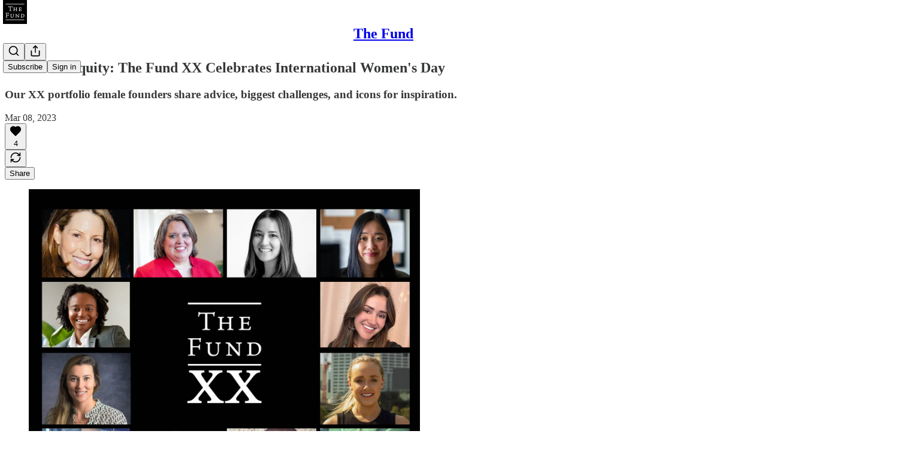

--- FILE ---
content_type: application/javascript
request_url: https://substackcdn.com/bundle/static/js/6393.6884d3a6.js
body_size: 6850
content:
(self.webpackChunksubstack=self.webpackChunksubstack||[]).push([["6393"],{44383:function(e,t,n){var r=n(76001);e.exports=n(38816)(function(e,t){return null==e?{}:r(e,t)})},38314:function(e,t,n){"use strict";n.d(t,{iQ:()=>$,we:()=>U,s9:()=>Q,XF:()=>N,Mk:()=>O,bv:()=>et,DL:()=>eo});var r=n(17402),o=n(43859);function u(e){let t=e.activeElement;for(;(null==(n=t)||null==(n=n.shadowRoot)?void 0:n.activeElement)!=null;){var n;t=t.shadowRoot.activeElement}return t}function l(e,t){if(!e||!t)return!1;let n=null==t.getRootNode?void 0:t.getRootNode();if(e.contains(t))return!0;if(n&&(0,o.Ng)(n)){let n=t;for(;n;){if(e===n)return!0;n=n.parentNode||n.host}}return!1}function i(){let e=navigator.userAgentData;return null!=e&&e.platform?e.platform:navigator.platform}function c(){let e=navigator.userAgentData;return e&&Array.isArray(e.brands)?e.brands.map(e=>{let{brand:t,version:n}=e;return t+"/"+n}).join(" "):navigator.userAgent}function s(){return/apple/i.test(navigator.vendor)}function a(){let e=/android/i;return e.test(i())||e.test(c())}function f(e,t){let n=["mouse","pen"];return t||n.push("",void 0),n.includes(e)}function d(e){return(null==e?void 0:e.ownerDocument)||document}function v(e,t){return null!=t&&("composedPath"in e?e.composedPath().includes(t):null!=e.target&&t.contains(e.target))}function m(e){return"composedPath"in e?e.composedPath()[0]:e.target}var p=n(4006),g=n(49054),E=n(67535);let h={...r},y=h.useInsertionEffect||(e=>e());function b(e){let t=r.useRef(()=>{});return y(()=>{t.current=e}),r.useCallback(function(){for(var e=arguments.length,n=Array(e),r=0;r<e;r++)n[r]=arguments[r];return null==t.current?void 0:t.current(...n)},[])}var R="undefined"!=typeof document?r.useLayoutEffect:r.useEffect;let w=!1,x=0,C=()=>"floating-ui-"+Math.random().toString(36).slice(2,6)+x++,L=h.useId||function(){let[e,t]=r.useState(()=>w?C():void 0);return R(()=>{null==e&&t(C())},[]),r.useEffect(()=>{w=!0},[]),e},k=r.createContext(null),M=r.createContext(null),P=()=>{var e;return(null==(e=r.useContext(k))?void 0:e.id)||null};function A(e){return"data-floating-ui-"+e}function q(e){-1!==e.current&&(clearTimeout(e.current),e.current=-1)}function T(e){let t=(0,r.useRef)(e);return R(()=>{t.current=e}),t}let D=A("safe-polygon");function S(e,t,n){return n&&!f(n)?0:"number"==typeof e?e:null==e?void 0:e[t]}function O(e,t){void 0===t&&(t={});let{open:n,onOpenChange:u,dataRef:i,events:c,elements:s}=e,{enabled:a=!0,delay:v=0,handleClose:m=null,mouseOnly:p=!1,restMs:g=0,move:E=!0}=t,h=r.useContext(M),y=P(),w=T(m),x=T(v),C=T(n),L=r.useRef(),k=r.useRef(-1),A=r.useRef(),O=r.useRef(-1),_=r.useRef(!0),K=r.useRef(!1),I=r.useRef(()=>{}),Y=r.useRef(!1),j=r.useCallback(()=>{var e;let t=null==(e=i.current.openEvent)?void 0:e.type;return(null==t?void 0:t.includes("mouse"))&&"mousedown"!==t},[i]);r.useEffect(()=>{if(a)return c.on("openchange",e),()=>{c.off("openchange",e)};function e(e){let{open:t}=e;t||(q(k),q(O),_.current=!0,Y.current=!1)}},[a,c]),r.useEffect(()=>{if(!a||!w.current||!n)return;function e(e){j()&&u(!1,e,"hover")}let t=d(s.floating).documentElement;return t.addEventListener("mouseleave",e),()=>{t.removeEventListener("mouseleave",e)}},[s.floating,n,u,a,w,j]);let B=r.useCallback(function(e,t,n){void 0===t&&(t=!0),void 0===n&&(n="hover");let r=S(x.current,"close",L.current);r&&!A.current?(q(k),k.current=window.setTimeout(()=>u(!1,e,n),r)):t&&(q(k),u(!1,e,n))},[x,u]),F=b(()=>{I.current(),A.current=void 0}),W=b(()=>{if(K.current){let e=d(s.floating).body;e.style.pointerEvents="",e.removeAttribute(D),K.current=!1}}),X=b(()=>!!i.current.openEvent&&["click","mousedown"].includes(i.current.openEvent.type));r.useEffect(()=>{if(a&&(0,o.vq)(s.domReference)){var e;let o=s.domReference;return n&&o.addEventListener("mouseleave",c),null==(e=s.floating)||e.addEventListener("mouseleave",c),E&&o.addEventListener("mousemove",t,{once:!0}),o.addEventListener("mouseenter",t),o.addEventListener("mouseleave",r),()=>{var e;n&&o.removeEventListener("mouseleave",c),null==(e=s.floating)||e.removeEventListener("mouseleave",c),E&&o.removeEventListener("mousemove",t),o.removeEventListener("mouseenter",t),o.removeEventListener("mouseleave",r)}}function t(e){if(q(k),_.current=!1,p&&!f(L.current)||g>0&&!S(x.current,"open"))return;let t=S(x.current,"open",L.current);t?k.current=window.setTimeout(()=>{C.current||u(!0,e,"hover")},t):n||u(!0,e,"hover")}function r(e){if(X())return;I.current();let t=d(s.floating);if(q(O),Y.current=!1,w.current&&i.current.floatingContext){n||q(k),A.current=w.current({...i.current.floatingContext,tree:h,x:e.clientX,y:e.clientY,onClose(){W(),F(),X()||B(e,!0,"safe-polygon")}});let r=A.current;t.addEventListener("mousemove",r),I.current=()=>{t.removeEventListener("mousemove",r)};return}"touch"===L.current&&l(s.floating,e.relatedTarget)||B(e)}function c(e){X()||i.current.floatingContext&&(null==w.current||w.current({...i.current.floatingContext,tree:h,x:e.clientX,y:e.clientY,onClose(){W(),F(),X()||B(e)}})(e))}},[s,a,e,p,g,E,B,F,W,u,n,C,h,x,w,i,X]),R(()=>{var e,t;if(a&&n&&null!=(e=w.current)&&e.__options.blockPointerEvents&&j()){K.current=!0;let e=s.floating;if((0,o.vq)(s.domReference)&&e){let n=d(s.floating).body;n.setAttribute(D,"");let r=s.domReference,o=null==h||null==(t=h.nodesRef.current.find(e=>e.id===y))||null==(t=t.context)?void 0:t.elements.floating;return o&&(o.style.pointerEvents=""),n.style.pointerEvents="none",r.style.pointerEvents="auto",e.style.pointerEvents="auto",()=>{n.style.pointerEvents="",r.style.pointerEvents="",e.style.pointerEvents=""}}}},[a,n,y,s,h,w,j]),R(()=>{n||(L.current=void 0,Y.current=!1,F(),W())},[n,F,W]),r.useEffect(()=>()=>{F(),q(k),q(O),W()},[a,s.domReference,F,W]);let N=r.useMemo(()=>{function e(e){L.current=e.pointerType}return{onPointerDown:e,onPointerEnter:e,onMouseMove(e){let{nativeEvent:t}=e;function r(){_.current||C.current||u(!0,t,"hover")}p&&!f(L.current)||n||0===g||Y.current&&e.movementX**2+e.movementY**2<2||(q(O),"touch"===L.current?r():(Y.current=!0,O.current=window.setTimeout(r,g)))}}},[p,u,n,C,g]),z=r.useMemo(()=>({onMouseEnter(){q(k)},onMouseLeave(e){X()||B(e.nativeEvent,!1)}}),[B,X]);return r.useMemo(()=>a?{reference:N,floating:z}:{},[a,N,z])}function _(e,t){let n=e.filter(e=>{var n;return e.parentId===t&&(null==(n=e.context)?void 0:n.open)}),r=n;for(;r.length;)r=e.filter(e=>{var t;return null==(t=r)?void 0:t.some(t=>{var n;return e.parentId===t.id&&(null==(n=e.context)?void 0:n.open)})}),n=n.concat(r);return n}let K=()=>({getShadowRoot:!0,displayCheck:"function"==typeof ResizeObserver&&ResizeObserver.toString().includes("[native code]")?"full":"none"});function I(e,t){let n=(0,g.Kr)(e,K());"prev"===t&&n.reverse();let r=n.indexOf(u(d(e)));return n.slice(r+1)[0]}function Y(e,t){let n=t||e.currentTarget,r=e.relatedTarget;return!r||!l(n,r)}function j(e){e.querySelectorAll("[data-tabindex]").forEach(e=>{let t=e.dataset.tabindex;delete e.dataset.tabindex,t?e.setAttribute("tabindex",t):e.removeAttribute("tabindex")})}let B={border:0,clip:"rect(0 0 0 0)",height:"1px",margin:"-1px",overflow:"hidden",padding:0,position:"fixed",whiteSpace:"nowrap",width:"1px",top:0,left:0},F=r.forwardRef(function(e,t){let[n,o]=r.useState();R(()=>{s()&&o("button")},[]);let u={ref:t,tabIndex:0,role:n,"aria-hidden":!n||void 0,[A("focus-guard")]:"",style:B};return(0,p.Y)("span",{...e,...u})}),W=r.createContext(null),X=A("portal");function N(e){let{children:t,id:n,root:u,preserveTabOrder:l=!0}=e,i=function(e){void 0===e&&(e={});let{id:t,root:n}=e,u=L(),l=z(),[i,c]=r.useState(null),s=r.useRef(null);return R(()=>()=>{null==i||i.remove(),queueMicrotask(()=>{s.current=null})},[i]),R(()=>{if(!u||s.current)return;let e=t?document.getElementById(t):null;if(!e)return;let n=document.createElement("div");n.id=u,n.setAttribute(X,""),e.appendChild(n),s.current=n,c(n)},[t,u]),R(()=>{if(null===n||!u||s.current)return;let e=n||(null==l?void 0:l.portalNode);e&&!(0,o.vq)(e)&&(e=e.current),e=e||document.body;let r=null;t&&((r=document.createElement("div")).id=t,e.appendChild(r));let i=document.createElement("div");i.id=u,i.setAttribute(X,""),(e=r||e).appendChild(i),s.current=i,c(i)},[t,n,u,l]),i}({id:n,root:u}),[c,s]=r.useState(null),a=r.useRef(null),f=r.useRef(null),d=r.useRef(null),v=r.useRef(null),m=null==c?void 0:c.modal,E=null==c?void 0:c.open,h=!!c&&!c.modal&&c.open&&l&&!!(u||i);return r.useEffect(()=>{if(i&&l&&!m)return i.addEventListener("focusin",e,!0),i.addEventListener("focusout",e,!0),()=>{i.removeEventListener("focusin",e,!0),i.removeEventListener("focusout",e,!0)};function e(e){i&&Y(e)&&("focusin"===e.type?j:function(e){(0,g.Kr)(e,K()).forEach(e=>{e.dataset.tabindex=e.getAttribute("tabindex")||"",e.setAttribute("tabindex","-1")})})(i)}},[i,l,m]),r.useEffect(()=>{!i||E||j(i)},[E,i]),(0,p.FD)(W.Provider,{value:r.useMemo(()=>({preserveTabOrder:l,beforeOutsideRef:a,afterOutsideRef:f,beforeInsideRef:d,afterInsideRef:v,portalNode:i,setFocusManagerState:s}),[l,i]),children:[h&&i&&(0,p.Y)(F,{"data-type":"outside",ref:a,onFocus:e=>{if(Y(e,i)){var t;null==(t=d.current)||t.focus()}else{let e=I(document.body,"prev")||(null==c?void 0:c.domReference);null==e||e.focus()}}}),h&&i&&(0,p.Y)("span",{"aria-owns":i.id,style:B}),i&&r.createPortal(t,i),h&&i&&(0,p.Y)(F,{"data-type":"outside",ref:f,onFocus:e=>{if(Y(e,i)){var t;null==(t=v.current)||t.focus()}else{let t=I(document.body,"next")||(null==c?void 0:c.domReference);null==t||t.focus(),(null==c?void 0:c.closeOnFocusOut)&&(null==c||c.onOpenChange(!1,e.nativeEvent,"focus-out"))}}})]})}let z=()=>r.useContext(W),H={pointerdown:"onPointerDown",mousedown:"onMouseDown",click:"onClick"},V={pointerdown:"onPointerDownCapture",mousedown:"onMouseDownCapture",click:"onClickCapture"},Z=e=>{var t,n;return{escapeKey:"boolean"==typeof e?e:null!=(t=null==e?void 0:e.escapeKey)&&t,outsidePress:"boolean"==typeof e?e:null==(n=null==e?void 0:e.outsidePress)||n}};function Q(e,t){void 0===t&&(t={});let{open:n,onOpenChange:u,elements:i,dataRef:c}=e,{enabled:s=!0,escapeKey:a=!0,outsidePress:f=!0,outsidePressEvent:p="pointerdown",referencePress:g=!1,referencePressEvent:E="pointerdown",ancestorScroll:h=!1,bubbles:y,capture:R}=t,w=r.useContext(M),x=b("function"==typeof f?f:()=>!1),C="function"==typeof f?x:f,L=r.useRef(!1),k=r.useRef(!1),{escapeKey:P,outsidePress:q}=Z(y),{escapeKey:T,outsidePress:D}=Z(R),S=r.useRef(!1),O=b(e=>{var t;if(!n||!s||!a||"Escape"!==e.key||S.current)return;let r=null==(t=c.current.floatingContext)?void 0:t.nodeId,o=w?_(w.nodesRef.current,r):[];if(!P&&(e.stopPropagation(),o.length>0)){let e=!0;if(o.forEach(t=>{var n;if(null!=(n=t.context)&&n.open&&!t.context.dataRef.current.__escapeKeyBubbles){e=!1;return}}),!e)return}u(!1,"nativeEvent"in e?e.nativeEvent:e,"escape-key")}),K=b(e=>{var t;let n=()=>{var t;O(e),null==(t=m(e))||t.removeEventListener("keydown",n)};null==(t=m(e))||t.addEventListener("keydown",n)}),I=b(e=>{var t;let n=L.current;L.current=!1;let r=k.current;if(k.current=!1,"click"===p&&r||n||"function"==typeof C&&!C(e))return;let s=m(e),a="["+A("inert")+"]",f=d(i.floating).querySelectorAll(a),g=(0,o.vq)(s)?s:null;for(;g&&!(0,o.eu)(g);){let e=(0,o.$4)(g);if((0,o.eu)(e)||!(0,o.vq)(e))break;g=e}if(f.length&&(0,o.vq)(s)&&!s.matches("html,body")&&!l(s,i.floating)&&Array.from(f).every(e=>!l(g,e)))return;if((0,o.sb)(s)&&B){let t=(0,o.eu)(s),n=(0,o.L9)(s),r=/auto|scroll/,u=t||r.test(n.overflowX),l=t||r.test(n.overflowY),i=u&&s.clientWidth>0&&s.scrollWidth>s.clientWidth,c=l&&s.clientHeight>0&&s.scrollHeight>s.clientHeight,a="rtl"===n.direction,f=c&&(a?e.offsetX<=s.offsetWidth-s.clientWidth:e.offsetX>s.clientWidth),d=i&&e.offsetY>s.clientHeight;if(f||d)return}let E=null==(t=c.current.floatingContext)?void 0:t.nodeId,h=w&&_(w.nodesRef.current,E).some(t=>{var n;return v(e,null==(n=t.context)?void 0:n.elements.floating)});if(v(e,i.floating)||v(e,i.domReference)||h)return;let y=w?_(w.nodesRef.current,E):[];if(y.length>0){let e=!0;if(y.forEach(t=>{var n;if(null!=(n=t.context)&&n.open&&!t.context.dataRef.current.__outsidePressBubbles){e=!1;return}}),!e)return}u(!1,e,"outside-press")}),Y=b(e=>{var t;let n=()=>{var t;I(e),null==(t=m(e))||t.removeEventListener(p,n)};null==(t=m(e))||t.addEventListener(p,n)});r.useEffect(()=>{if(!n||!s)return;c.current.__escapeKeyBubbles=P,c.current.__outsidePressBubbles=q;let e=-1;function t(e){u(!1,e,"ancestor-scroll")}function r(){window.clearTimeout(e),S.current=!0}function l(){e=window.setTimeout(()=>{S.current=!1},5*!!(0,o.Tc)())}let f=d(i.floating);a&&(f.addEventListener("keydown",T?K:O,T),f.addEventListener("compositionstart",r),f.addEventListener("compositionend",l)),C&&f.addEventListener(p,D?Y:I,D);let v=[];return h&&((0,o.vq)(i.domReference)&&(v=(0,o.v9)(i.domReference)),(0,o.vq)(i.floating)&&(v=v.concat((0,o.v9)(i.floating))),!(0,o.vq)(i.reference)&&i.reference&&i.reference.contextElement&&(v=v.concat((0,o.v9)(i.reference.contextElement)))),(v=v.filter(e=>{var t;return e!==(null==(t=f.defaultView)?void 0:t.visualViewport)})).forEach(e=>{e.addEventListener("scroll",t,{passive:!0})}),()=>{a&&(f.removeEventListener("keydown",T?K:O,T),f.removeEventListener("compositionstart",r),f.removeEventListener("compositionend",l)),C&&f.removeEventListener(p,D?Y:I,D),v.forEach(e=>{e.removeEventListener("scroll",t)}),window.clearTimeout(e)}},[c,i,a,C,p,n,u,h,s,P,q,O,T,K,I,D,Y]),r.useEffect(()=>{L.current=!1},[C,p]);let j=r.useMemo(()=>({onKeyDown:O,...g&&{[H[E]]:e=>{u(!1,e.nativeEvent,"reference-press")},..."click"!==E&&{onClick(e){u(!1,e.nativeEvent,"reference-press")}}}}),[O,u,g,E]),B=r.useMemo(()=>({onKeyDown:O,onMouseDown(){k.current=!0},onMouseUp(){k.current=!0},[V[p]]:()=>{L.current=!0}}),[O,p]);return r.useMemo(()=>s?{reference:j,floating:B}:{},[s,j,B])}function U(e){void 0===e&&(e={});let{nodeId:t}=e,n=function(e){let{open:t=!1,onOpenChange:n,elements:o}=e,u=L(),l=r.useRef({}),[i]=r.useState(()=>{let e;return e=new Map,{emit(t,n){var r;null==(r=e.get(t))||r.forEach(e=>e(n))},on(t,n){e.set(t,[...e.get(t)||[],n])},off(t,n){var r;e.set(t,(null==(r=e.get(t))?void 0:r.filter(e=>e!==n))||[])}}}),c=null!=P(),[s,a]=r.useState(o.reference),f=b((e,t,r)=>{l.current.openEvent=e?t:void 0,i.emit("openchange",{open:e,event:t,reason:r,nested:c}),null==n||n(e,t,r)}),d=r.useMemo(()=>({setPositionReference:a}),[]),v=r.useMemo(()=>({reference:s||o.reference||null,floating:o.floating||null,domReference:o.reference}),[s,o.reference,o.floating]);return r.useMemo(()=>({dataRef:l,open:t,onOpenChange:f,elements:v,events:i,floatingId:u,refs:d}),[t,f,v,i,u,d])}({...e,elements:{reference:null,floating:null,...e.elements}}),u=e.rootContext||n,l=u.elements,[i,c]=r.useState(null),[s,a]=r.useState(null),f=(null==l?void 0:l.domReference)||i,d=r.useRef(null),v=r.useContext(M);R(()=>{f&&(d.current=f)},[f]);let m=(0,E.we)({...e,elements:{...l,...s&&{reference:s}}}),p=r.useCallback(e=>{let t=(0,o.vq)(e)?{getBoundingClientRect:()=>e.getBoundingClientRect(),contextElement:e}:e;a(t),m.refs.setReference(t)},[m.refs]),g=r.useCallback(e=>{((0,o.vq)(e)||null===e)&&(d.current=e,c(e)),((0,o.vq)(m.refs.reference.current)||null===m.refs.reference.current||null!==e&&!(0,o.vq)(e))&&m.refs.setReference(e)},[m.refs]),h=r.useMemo(()=>({...m.refs,setReference:g,setPositionReference:p,domReference:d}),[m.refs,g,p]),y=r.useMemo(()=>({...m.elements,domReference:f}),[m.elements,f]),w=r.useMemo(()=>({...m,...u,refs:h,elements:y,nodeId:t}),[m,h,y,t,u]);return R(()=>{u.dataRef.current.floatingContext=w;let e=null==v?void 0:v.nodesRef.current.find(e=>e.id===t);e&&(e.context=w)}),r.useMemo(()=>({...m,context:w,refs:h,elements:y}),[m,h,y,w])}function $(e,t){void 0===t&&(t={});let{open:n,onOpenChange:f,events:v,dataRef:p,elements:g}=e,{enabled:E=!0,visibleOnly:h=!0}=t,y=r.useRef(!1),b=r.useRef(-1),R=r.useRef(!0);r.useEffect(()=>{if(!E)return;let e=(0,o.zk)(g.domReference);function t(){!n&&(0,o.sb)(g.domReference)&&g.domReference===u(d(g.domReference))&&(y.current=!0)}function r(){R.current=!0}return e.addEventListener("blur",t),e.addEventListener("keydown",r,!0),()=>{e.removeEventListener("blur",t),e.removeEventListener("keydown",r,!0)}},[g.domReference,n,E]),r.useEffect(()=>{if(E)return v.on("openchange",e),()=>{v.off("openchange",e)};function e(e){let{reason:t}=e;("reference-press"===t||"escape-key"===t)&&(y.current=!0)}},[v,E]),r.useEffect(()=>()=>{q(b)},[]);let w=r.useMemo(()=>({onPointerDown(e){var t;t=e.nativeEvent,!c().includes("jsdom/")&&(!a()&&0===t.width&&0===t.height||a()&&1===t.width&&1===t.height&&0===t.pressure&&0===t.detail&&"mouse"===t.pointerType||t.width<1&&t.height<1&&0===t.pressure&&0===t.detail&&"touch"===t.pointerType)||(R.current=!1)},onMouseLeave(){y.current=!1},onFocus(e){if(y.current)return;let t=m(e.nativeEvent);if(h&&(0,o.vq)(t))try{if(s()&&i().toLowerCase().startsWith("mac")&&!navigator.maxTouchPoints)throw Error();if(!t.matches(":focus-visible"))return}catch(e){if(!R.current&&!((0,o.sb)(t)&&t.matches("input:not([type='hidden']):not([disabled]),[contenteditable]:not([contenteditable='false']),textarea:not([disabled])")))return}f(!0,e.nativeEvent,"focus")},onBlur(e){y.current=!1;let t=e.relatedTarget,n=e.nativeEvent,r=(0,o.vq)(t)&&t.hasAttribute(A("focus-guard"))&&"outside"===t.getAttribute("data-type");b.current=window.setTimeout(()=>{var e;let o=u(g.domReference?g.domReference.ownerDocument:document);!t&&o===g.domReference||l(null==(e=p.current.floatingContext)?void 0:e.refs.floating.current,o)||l(g.domReference,o)||r||f(!1,n,"focus")})}}),[p,g.domReference,f,h]);return r.useMemo(()=>E?{reference:w}:{},[E,w])}let G="active",J="selected";function ee(e,t,n){let r=new Map,o="item"===n,u=e;if(o&&e){let{[G]:t,[J]:n,...r}=e;u=r}return{..."floating"===n&&{tabIndex:-1,"data-floating-ui-focusable":""},...u,...t.map(t=>{let r=t?t[n]:null;return"function"==typeof r?e?r(e):null:r}).concat(e).reduce((e,t)=>(t&&Object.entries(t).forEach(t=>{let[n,u]=t;if(!(o&&[G,J].includes(n)))if(0===n.indexOf("on")){if(r.has(n)||r.set(n,[]),"function"==typeof u){var l;null==(l=r.get(n))||l.push(u),e[n]=function(){for(var e,t=arguments.length,o=Array(t),u=0;u<t;u++)o[u]=arguments[u];return null==(e=r.get(n))?void 0:e.map(e=>e(...o)).find(e=>void 0!==e)}}}else e[n]=u}),e),{})}}function et(e){void 0===e&&(e=[]);let t=e.map(e=>null==e?void 0:e.reference),n=e.map(e=>null==e?void 0:e.floating),o=e.map(e=>null==e?void 0:e.item),u=r.useCallback(t=>ee(t,e,"reference"),t),l=r.useCallback(t=>ee(t,e,"floating"),n),i=r.useCallback(t=>ee(t,e,"item"),o);return r.useMemo(()=>({getReferenceProps:u,getFloatingProps:l,getItemProps:i}),[u,l,i])}let en=e=>e.replace(/[A-Z]+(?![a-z])|[A-Z]/g,(e,t)=>(t?"-":"")+e.toLowerCase());function er(e,t){return"function"==typeof e?e(t):e}function eo(e,t){void 0===t&&(t={});let{initial:n={opacity:0},open:o,close:u,common:l,duration:i=250}=t,c=e.placement,s=c.split("-")[0],a=r.useMemo(()=>({side:s,placement:c}),[s,c]),f="number"==typeof i,d=(f?i:i.open)||0,v=(f?i:i.close)||0,[m,p]=r.useState(()=>({...er(l,a),...er(n,a)})),{isMounted:g,status:E}=function(e,t){void 0===t&&(t={});let{open:n,elements:{floating:o}}=e,{duration:u=250}=t,l=("number"==typeof u?u:u.close)||0,[i,c]=r.useState("unmounted"),s=function(e,t){let[n,o]=r.useState(e);return e&&!n&&o(!0),r.useEffect(()=>{if(!e&&n){let e=setTimeout(()=>o(!1),t);return()=>clearTimeout(e)}},[e,n,t]),n}(n,l);return s||"close"!==i||c("unmounted"),R(()=>{if(o){if(n){c("initial");let e=requestAnimationFrame(()=>{c("open")});return()=>{cancelAnimationFrame(e)}}c("close")}},[n,o]),{isMounted:s,status:i}}(e,{duration:i}),h=T(n),y=T(o),b=T(u),w=T(l);return R(()=>{let e=er(h.current,a),t=er(b.current,a),n=er(w.current,a),r=er(y.current,a)||Object.keys(e).reduce((e,t)=>(e[t]="",e),{});if("initial"===E&&p(t=>({transitionProperty:t.transitionProperty,...n,...e})),"open"===E&&p({transitionProperty:Object.keys(r).map(en).join(","),transitionDuration:d+"ms",...n,...r}),"close"===E){let r=t||e;p({transitionProperty:Object.keys(r).map(en).join(","),transitionDuration:v+"ms",...n,...r})}},[v,b,h,y,w,d,E,a]),{isMounted:g,styles:m}}}}]);